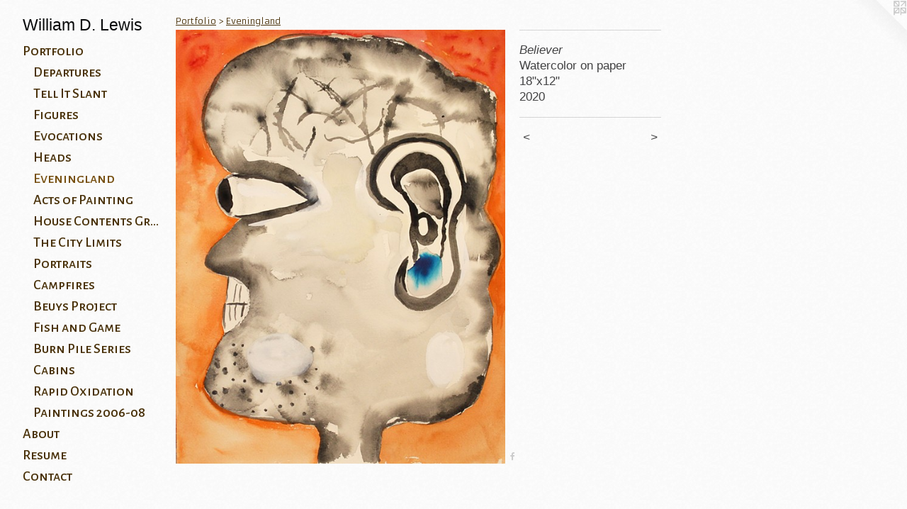

--- FILE ---
content_type: text/html;charset=utf-8
request_url: https://wmlewispainting.com/artwork/4974563-Believer.html
body_size: 3740
content:
<!doctype html><html class="no-js a-image mobile-title-align--left has-mobile-menu-icon--left mobile-menu-align--left p-artwork has-page-nav l-bricks has-wall-text "><head><meta charset="utf-8" /><meta content="IE=edge" http-equiv="X-UA-Compatible" /><meta http-equiv="X-OPP-Site-Id" content="9041" /><meta http-equiv="X-OPP-Revision" content="1557" /><meta http-equiv="X-OPP-Locke-Environment" content="production" /><meta http-equiv="X-OPP-Locke-Release" content="v0.0.141" /><title>William D. Lewis</title><link rel="canonical" href="https://wmlewispainting.com/artwork/4974563-Believer.html" /><meta content="website" property="og:type" /><meta property="og:url" content="https://wmlewispainting.com/artwork/4974563-Believer.html" /><meta property="og:title" content="Believer" /><meta content="width=device-width, initial-scale=1" name="viewport" /><link type="text/css" rel="stylesheet" href="//cdnjs.cloudflare.com/ajax/libs/normalize/3.0.2/normalize.min.css" /><link type="text/css" rel="stylesheet" media="only all" href="//maxcdn.bootstrapcdn.com/font-awesome/4.3.0/css/font-awesome.min.css" /><link type="text/css" rel="stylesheet" media="not all and (min-device-width: 600px) and (min-device-height: 600px)" href="/release/locke/production/v0.0.141/css/small.css" /><link type="text/css" rel="stylesheet" media="only all and (min-device-width: 600px) and (min-device-height: 600px)" href="/release/locke/production/v0.0.141/css/large-bricks.css" /><link type="text/css" rel="stylesheet" media="not all and (min-device-width: 600px) and (min-device-height: 600px)" href="/r17679960420000001557/css/small-site.css" /><link type="text/css" rel="stylesheet" media="only all and (min-device-width: 600px) and (min-device-height: 600px)" href="/r17679960420000001557/css/large-site.css" /><link type="text/css" rel="stylesheet" media="only all and (min-device-width: 600px) and (min-device-height: 600px)" href="//fonts.googleapis.com/css?family=Armata" /><link type="text/css" rel="stylesheet" media="only all and (min-device-width: 600px) and (min-device-height: 600px)" href="//fonts.googleapis.com/css?family=Alegreya+Sans+SC:500" /><link type="text/css" rel="stylesheet" media="not all and (min-device-width: 600px) and (min-device-height: 600px)" href="//fonts.googleapis.com/css?family=Alegreya+Sans+SC:500&amp;text=MENUHomePrtfliAbuRsCnac" /><script>window.OPP = window.OPP || {};
OPP.modernMQ = 'only all';
OPP.smallMQ = 'not all and (min-device-width: 600px) and (min-device-height: 600px)';
OPP.largeMQ = 'only all and (min-device-width: 600px) and (min-device-height: 600px)';
OPP.downURI = '/x/0/4/1/9041/.down';
OPP.gracePeriodURI = '/x/0/4/1/9041/.grace_period';
OPP.imgL = function (img) {
  !window.lazySizes && img.onerror();
};
OPP.imgE = function (img) {
  img.onerror = img.onload = null;
  img.src = img.getAttribute('data-src');
  //img.srcset = img.getAttribute('data-srcset');
};</script><script src="/release/locke/production/v0.0.141/js/modernizr.js"></script><script src="/release/locke/production/v0.0.141/js/masonry.js"></script><script src="/release/locke/production/v0.0.141/js/respimage.js"></script><script src="/release/locke/production/v0.0.141/js/ls.aspectratio.js"></script><script src="/release/locke/production/v0.0.141/js/lazysizes.js"></script><script src="/release/locke/production/v0.0.141/js/large.js"></script><script src="/release/locke/production/v0.0.141/js/hammer.js"></script><script>if (!Modernizr.mq('only all')) { document.write('<link type="text/css" rel="stylesheet" href="/release/locke/production/v0.0.141/css/minimal.css">') }</script><style>.media-max-width {
  display: block;
}

@media (min-height: 3249px) {

  .media-max-width {
    max-width: 2100.0px;
  }

}

@media (max-height: 3249px) {

  .media-max-width {
    max-width: 64.62708182476466vh;
  }

}</style><script>(function(i,s,o,g,r,a,m){i['GoogleAnalyticsObject']=r;i[r]=i[r]||function(){
(i[r].q=i[r].q||[]).push(arguments)},i[r].l=1*new Date();a=s.createElement(o),
m=s.getElementsByTagName(o)[0];a.async=1;a.src=g;m.parentNode.insertBefore(a,m)
})(window,document,'script','//www.google-analytics.com/analytics.js','ga');
ga('create', 'UA-26308224-1', 'auto');
ga('send', 'pageview');</script></head><body><header id="header"><a class=" site-title" href="/home.html"><span class=" site-title-text u-break-word">William D. Lewis</span><div class=" site-title-media"></div></a><a id="mobile-menu-icon" class="mobile-menu-icon hidden--no-js hidden--large"><svg viewBox="0 0 21 16" width="21" height="16" fill="currentColor"><rect x="0" y="0" width="21" height="2" rx="0"></rect><rect x="0" y="7" width="21" height="2" rx="0"></rect><rect x="0" y="14" width="21" height="2" rx="0"></rect></svg></a></header><nav class=" hidden--large"><ul class=" site-nav"><li class="nav-item nav-home "><a class="nav-link " href="/home.html">Home</a></li><li class="nav-item expanded nav-museum "><a class="nav-link " href="/section/65676.html">Portfolio</a><ul><li class="nav-gallery nav-item expanded "><a class="nav-link " href="/section/527394-Departures.html">Departures</a></li><li class="nav-gallery nav-item expanded "><a class="nav-link " href="/section/518652-Tell%20It%20Slant.html">Tell It Slant</a></li><li class="nav-gallery nav-item expanded "><a class="nav-link " href="/section/509451-Figures.html">Figures</a></li><li class="nav-gallery nav-item expanded "><a class="nav-link " href="/section/509300-Evocations.html">Evocations</a></li><li class="nav-gallery nav-item expanded "><a class="nav-link " href="/section/509332-Heads.html">Heads</a></li><li class="nav-gallery nav-item expanded "><a class="selected nav-link " href="/section/485076-Eveningland.html">Eveningland</a></li><li class="nav-gallery nav-item expanded "><a class="nav-link " href="/section/472733-Acts%20of%20Painting.html">Acts of Painting</a></li><li class="nav-gallery nav-item expanded "><a class="nav-link " href="/section/412912-House%20Contents%20Grounds.html">House Contents Grounds</a></li><li class="nav-gallery nav-item expanded "><a class="nav-link " href="/section/426684-The%20City%20Limits.html">The City Limits</a></li><li class="nav-gallery nav-item expanded "><a class="nav-link " href="/section/399277-Portraits.html">Portraits</a></li><li class="nav-gallery nav-item expanded "><a class="nav-link " href="/section/435191-Campfires.html">Campfires</a></li><li class="nav-gallery nav-item expanded "><a class="nav-link " href="/section/374914-Beuys%20Project.html">Beuys Project</a></li><li class="nav-gallery nav-item expanded "><a class="nav-link " href="/section/341561-Fish%20and%20Game.html">Fish and Game</a></li><li class="nav-gallery nav-item expanded "><a class="nav-link " href="/section/170041-Burn%20Pile%20Series.html">Burn Pile Series</a></li><li class="nav-gallery nav-item expanded "><a class="nav-link " href="/section/251885-Cabins.html">Cabins</a></li><li class="nav-gallery nav-item expanded "><a class="nav-link " href="/section/305158-Rapid%20Oxidation.html">Rapid Oxidation</a></li><li class="nav-gallery nav-item expanded "><a class="nav-link " href="/section/66034-%20Paintings%202006-08.html"> Paintings 2006-08</a></li></ul></li><li class="nav-news nav-item "><a class="nav-link " href="/news.html">About</a></li><li class="nav-item nav-pdf1 "><a target="_blank" class="nav-link " href="//img-cache.oppcdn.com/fixed/9041/assets/OjzN7GI5DdEPRTMW.pdf">Resume</a></li><li class="nav-item nav-contact "><a class="nav-link " href="/contact.html">Contact</a></li></ul></nav><div class=" content"><nav class=" hidden--small" id="nav"><header><a class=" site-title" href="/home.html"><span class=" site-title-text u-break-word">William D. Lewis</span><div class=" site-title-media"></div></a></header><ul class=" site-nav"><li class="nav-item nav-home "><a class="nav-link " href="/home.html">Home</a></li><li class="nav-item expanded nav-museum "><a class="nav-link " href="/section/65676.html">Portfolio</a><ul><li class="nav-gallery nav-item expanded "><a class="nav-link " href="/section/527394-Departures.html">Departures</a></li><li class="nav-gallery nav-item expanded "><a class="nav-link " href="/section/518652-Tell%20It%20Slant.html">Tell It Slant</a></li><li class="nav-gallery nav-item expanded "><a class="nav-link " href="/section/509451-Figures.html">Figures</a></li><li class="nav-gallery nav-item expanded "><a class="nav-link " href="/section/509300-Evocations.html">Evocations</a></li><li class="nav-gallery nav-item expanded "><a class="nav-link " href="/section/509332-Heads.html">Heads</a></li><li class="nav-gallery nav-item expanded "><a class="selected nav-link " href="/section/485076-Eveningland.html">Eveningland</a></li><li class="nav-gallery nav-item expanded "><a class="nav-link " href="/section/472733-Acts%20of%20Painting.html">Acts of Painting</a></li><li class="nav-gallery nav-item expanded "><a class="nav-link " href="/section/412912-House%20Contents%20Grounds.html">House Contents Grounds</a></li><li class="nav-gallery nav-item expanded "><a class="nav-link " href="/section/426684-The%20City%20Limits.html">The City Limits</a></li><li class="nav-gallery nav-item expanded "><a class="nav-link " href="/section/399277-Portraits.html">Portraits</a></li><li class="nav-gallery nav-item expanded "><a class="nav-link " href="/section/435191-Campfires.html">Campfires</a></li><li class="nav-gallery nav-item expanded "><a class="nav-link " href="/section/374914-Beuys%20Project.html">Beuys Project</a></li><li class="nav-gallery nav-item expanded "><a class="nav-link " href="/section/341561-Fish%20and%20Game.html">Fish and Game</a></li><li class="nav-gallery nav-item expanded "><a class="nav-link " href="/section/170041-Burn%20Pile%20Series.html">Burn Pile Series</a></li><li class="nav-gallery nav-item expanded "><a class="nav-link " href="/section/251885-Cabins.html">Cabins</a></li><li class="nav-gallery nav-item expanded "><a class="nav-link " href="/section/305158-Rapid%20Oxidation.html">Rapid Oxidation</a></li><li class="nav-gallery nav-item expanded "><a class="nav-link " href="/section/66034-%20Paintings%202006-08.html"> Paintings 2006-08</a></li></ul></li><li class="nav-news nav-item "><a class="nav-link " href="/news.html">About</a></li><li class="nav-item nav-pdf1 "><a target="_blank" class="nav-link " href="//img-cache.oppcdn.com/fixed/9041/assets/OjzN7GI5DdEPRTMW.pdf">Resume</a></li><li class="nav-item nav-contact "><a class="nav-link " href="/contact.html">Contact</a></li></ul><footer><div class=" copyright">© WILLIAM LEWIS</div><div class=" credit"><a href="http://otherpeoplespixels.com/ref/wmlewispainting.com" target="_blank">Website by OtherPeoplesPixels</a></div></footer></nav><main id="main"><a class=" logo hidden--small" href="http://otherpeoplespixels.com/ref/wmlewispainting.com" title="Website by OtherPeoplesPixels" target="_blank"></a><div class=" page clearfix media-max-width"><h1 class="parent-title title"><a href="/section/65676.html" class="root title-segment hidden--small">Portfolio</a><span class=" title-sep hidden--small"> &gt; </span><a class=" title-segment" href="/section/485076-Eveningland.html">Eveningland</a></h1><div class=" media-and-info"><div class=" page-media-wrapper media"><a class=" page-media" title="Believer" href="/artwork/4974561-Dictator.html" id="media"><img data-aspectratio="2100/2762" class="u-img " alt="Believer" src="//img-cache.oppcdn.com/fixed/9041/assets/8l5fAVyQ4mVQqcEf.jpg" srcset="//img-cache.oppcdn.com/img/v1.0/s:9041/t:QkxBTksrVEVYVCtIRVJF/p:12/g:tl/o:2.5/a:50/q:90/2100x2762-8l5fAVyQ4mVQqcEf.jpg/2100x2762/7cb66bfc190dd81de66ac0c1fde3a672.jpg 2100w,
//img-cache.oppcdn.com/img/v1.0/s:9041/t:QkxBTksrVEVYVCtIRVJF/p:12/g:tl/o:2.5/a:50/q:90/984x4096-8l5fAVyQ4mVQqcEf.jpg/984x1294/0107a5a5fd4c47760c51c76f9c409992.jpg 984w,
//img-cache.oppcdn.com/img/v1.0/s:9041/t:QkxBTksrVEVYVCtIRVJF/p:12/g:tl/o:2.5/a:50/q:90/2520x1220-8l5fAVyQ4mVQqcEf.jpg/927x1220/de89d055b6ac8669a812f4b754e12d08.jpg 927w,
//img-cache.oppcdn.com/img/v1.0/s:9041/t:QkxBTksrVEVYVCtIRVJF/p:12/g:tl/o:2.5/a:50/q:90/640x4096-8l5fAVyQ4mVQqcEf.jpg/640x841/924bfdcd3277d0d016e04618132df799.jpg 640w,
//img-cache.oppcdn.com/img/v1.0/s:9041/t:QkxBTksrVEVYVCtIRVJF/p:12/g:tl/o:2.5/a:50/q:90/1640x830-8l5fAVyQ4mVQqcEf.jpg/631x830/5399f78539b4cd334d2b5aa2733b17aa.jpg 631w,
//img-cache.oppcdn.com/img/v1.0/s:9041/t:QkxBTksrVEVYVCtIRVJF/p:12/g:tl/o:2.5/a:50/q:90/1400x720-8l5fAVyQ4mVQqcEf.jpg/547x720/a4399b09148916e86db6d44532985d07.jpg 547w,
//img-cache.oppcdn.com/img/v1.0/s:9041/t:QkxBTksrVEVYVCtIRVJF/p:12/g:tl/o:2.5/a:50/q:90/984x588-8l5fAVyQ4mVQqcEf.jpg/447x588/46e33beef2ee08af849dd61abe2cacd2.jpg 447w,
//img-cache.oppcdn.com/fixed/9041/assets/8l5fAVyQ4mVQqcEf.jpg 364w" sizes="(max-device-width: 599px) 100vw,
(max-device-height: 599px) 100vw,
(max-width: 364px) 364px,
(max-height: 480px) 364px,
(max-width: 447px) 447px,
(max-height: 588px) 447px,
(max-width: 547px) 547px,
(max-height: 720px) 547px,
(max-width: 631px) 631px,
(max-height: 830px) 631px,
(max-width: 640px) 640px,
(max-height: 841px) 640px,
(max-width: 927px) 927px,
(max-height: 1220px) 927px,
(max-width: 984px) 984px,
(max-height: 1294px) 984px,
2100px" /></a><a class=" zoom-corner" style="display: none" id="zoom-corner"><span class=" zoom-icon fa fa-search-plus"></span></a><div class="share-buttons a2a_kit social-icons hidden--small" data-a2a-title="Believer" data-a2a-url="https://wmlewispainting.com/artwork/4974563-Believer.html"><a class="u-img-link a2a_button_facebook share-button "><span class="facebook social-icon fa-facebook fa "></span></a></div></div><div class=" info border-color"><div class=" wall-text border-color"><div class=" wt-item wt-title">Believer</div><div class=" wt-item wt-media">Watercolor on paper</div><div class=" wt-item wt-dimensions">18"x12"</div><div class=" wt-item wt-date">2020</div></div><div class=" page-nav hidden--small border-color clearfix"><a class=" prev" id="artwork-prev" href="/artwork/4974558-Enforcer.html">&lt; <span class=" m-hover-show">previous</span></a> <a class=" next" id="artwork-next" href="/artwork/4974561-Dictator.html"><span class=" m-hover-show">next</span> &gt;</a></div></div></div><div class="share-buttons a2a_kit social-icons hidden--large" data-a2a-title="Believer" data-a2a-url="https://wmlewispainting.com/artwork/4974563-Believer.html"><a class="u-img-link a2a_button_facebook share-button "><span class="facebook social-icon fa-facebook fa "></span></a></div></div></main></div><footer><div class=" copyright">© WILLIAM LEWIS</div><div class=" credit"><a href="http://otherpeoplespixels.com/ref/wmlewispainting.com" target="_blank">Website by OtherPeoplesPixels</a></div></footer><div class=" modal zoom-modal" style="display: none" id="zoom-modal"><style>@media (min-aspect-ratio: 1050/1381) {

  .zoom-media {
    width: auto;
    max-height: 2762px;
    height: 100%;
  }

}

@media (max-aspect-ratio: 1050/1381) {

  .zoom-media {
    height: auto;
    max-width: 2100px;
    width: 100%;
  }

}
@supports (object-fit: contain) {
  img.zoom-media {
    object-fit: contain;
    width: 100%;
    height: 100%;
    max-width: 2100px;
    max-height: 2762px;
  }
}</style><div class=" zoom-media-wrapper"><img onerror="OPP.imgE(this);" onload="OPP.imgL(this);" data-src="//img-cache.oppcdn.com/fixed/9041/assets/8l5fAVyQ4mVQqcEf.jpg" data-srcset="//img-cache.oppcdn.com/img/v1.0/s:9041/t:QkxBTksrVEVYVCtIRVJF/p:12/g:tl/o:2.5/a:50/q:90/2100x2762-8l5fAVyQ4mVQqcEf.jpg/2100x2762/7cb66bfc190dd81de66ac0c1fde3a672.jpg 2100w,
//img-cache.oppcdn.com/img/v1.0/s:9041/t:QkxBTksrVEVYVCtIRVJF/p:12/g:tl/o:2.5/a:50/q:90/984x4096-8l5fAVyQ4mVQqcEf.jpg/984x1294/0107a5a5fd4c47760c51c76f9c409992.jpg 984w,
//img-cache.oppcdn.com/img/v1.0/s:9041/t:QkxBTksrVEVYVCtIRVJF/p:12/g:tl/o:2.5/a:50/q:90/2520x1220-8l5fAVyQ4mVQqcEf.jpg/927x1220/de89d055b6ac8669a812f4b754e12d08.jpg 927w,
//img-cache.oppcdn.com/img/v1.0/s:9041/t:QkxBTksrVEVYVCtIRVJF/p:12/g:tl/o:2.5/a:50/q:90/640x4096-8l5fAVyQ4mVQqcEf.jpg/640x841/924bfdcd3277d0d016e04618132df799.jpg 640w,
//img-cache.oppcdn.com/img/v1.0/s:9041/t:QkxBTksrVEVYVCtIRVJF/p:12/g:tl/o:2.5/a:50/q:90/1640x830-8l5fAVyQ4mVQqcEf.jpg/631x830/5399f78539b4cd334d2b5aa2733b17aa.jpg 631w,
//img-cache.oppcdn.com/img/v1.0/s:9041/t:QkxBTksrVEVYVCtIRVJF/p:12/g:tl/o:2.5/a:50/q:90/1400x720-8l5fAVyQ4mVQqcEf.jpg/547x720/a4399b09148916e86db6d44532985d07.jpg 547w,
//img-cache.oppcdn.com/img/v1.0/s:9041/t:QkxBTksrVEVYVCtIRVJF/p:12/g:tl/o:2.5/a:50/q:90/984x588-8l5fAVyQ4mVQqcEf.jpg/447x588/46e33beef2ee08af849dd61abe2cacd2.jpg 447w,
//img-cache.oppcdn.com/fixed/9041/assets/8l5fAVyQ4mVQqcEf.jpg 364w" data-sizes="(max-device-width: 599px) 100vw,
(max-device-height: 599px) 100vw,
(max-width: 364px) 364px,
(max-height: 480px) 364px,
(max-width: 447px) 447px,
(max-height: 588px) 447px,
(max-width: 547px) 547px,
(max-height: 720px) 547px,
(max-width: 631px) 631px,
(max-height: 830px) 631px,
(max-width: 640px) 640px,
(max-height: 841px) 640px,
(max-width: 927px) 927px,
(max-height: 1220px) 927px,
(max-width: 984px) 984px,
(max-height: 1294px) 984px,
2100px" class="zoom-media lazyload hidden--no-js " alt="Believer" /><noscript><img class="zoom-media " alt="Believer" src="//img-cache.oppcdn.com/fixed/9041/assets/8l5fAVyQ4mVQqcEf.jpg" /></noscript></div></div><div class=" offline"></div><script src="/release/locke/production/v0.0.141/js/small.js"></script><script src="/release/locke/production/v0.0.141/js/artwork.js"></script><script>var a2a_config = a2a_config || {};a2a_config.prioritize = ['facebook','twitter','linkedin','googleplus','pinterest','instagram','tumblr','share'];a2a_config.onclick = 1;(function(){  var a = document.createElement('script');  a.type = 'text/javascript'; a.async = true;  a.src = '//static.addtoany.com/menu/page.js';  document.getElementsByTagName('head')[0].appendChild(a);})();</script><script>window.oppa=window.oppa||function(){(oppa.q=oppa.q||[]).push(arguments)};oppa('config','pathname','production/v0.0.141/9041');oppa('set','g','true');oppa('set','l','bricks');oppa('set','p','artwork');oppa('set','a','image');oppa('rect','m','media','main');oppa('send');</script><script async="" src="/release/locke/production/v0.0.141/js/analytics.js"></script><script src="https://otherpeoplespixels.com/static/enable-preview.js"></script></body></html>

--- FILE ---
content_type: text/css;charset=utf-8
request_url: https://wmlewispainting.com/r17679960420000001557/css/large-site.css
body_size: 596
content:
body {
  background-color: #FAFAFA;
  font-weight: normal;
  font-style: normal;
  font-family: "Trebuchet MS", "Helvetica", sans-serif;
}

body {
  color: #424243;
}

main a {
  color: #1521ac;
}

main a:hover {
  text-decoration: underline;
  color: #1b2ad9;
}

main a:visited {
  color: #1b2ad9;
}

.site-title, .mobile-menu-icon {
  color: #08090a;
}

.site-nav, .mobile-menu-link, nav:before, nav:after {
  color: #493109;
}

.site-nav a {
  color: #493109;
}

.site-nav a:hover {
  text-decoration: none;
  color: #764f0f;
}

.site-nav a:visited {
  color: #493109;
}

.site-nav a.selected {
  color: #764f0f;
}

.site-nav:hover a.selected {
  color: #493109;
}

footer {
  color: #693a16;
}

footer a {
  color: #1521ac;
}

footer a:hover {
  text-decoration: underline;
  color: #1b2ad9;
}

footer a:visited {
  color: #1b2ad9;
}

.title, .news-item-title, .flex-page-title {
  color: #493109;
}

.title a {
  color: #493109;
}

.title a:hover {
  text-decoration: none;
  color: #764f0f;
}

.title a:visited {
  color: #493109;
}

.hr, .hr-before:before, .hr-after:after, .hr-before--small:before, .hr-before--large:before, .hr-after--small:after, .hr-after--large:after {
  border-top-color: #a8a8a9;
}

.button {
  background: #1521ac;
  color: #FAFAFA;
}

.social-icon {
  background-color: #424243;
  color: #FAFAFA;
}

.welcome-modal {
  background-color: #E5E5E9;
}

.share-button .social-icon {
  color: #424243;
}

body {
  background-image: url(//static.otherpeoplespixels.com/images/backgrounds/cream_dust-white.png);
}

.welcome-modal {
  background-image: url(//static.otherpeoplespixels.com/images/backgrounds/billie_holiday-lt_gray.png);
}

.site-title {
  font-family: "Helvetica", sans-serif;
  font-style: normal;
  font-weight: 400;
}

.site-nav {
  font-family: "Alegreya Sans SC", sans-serif;
  font-style: normal;
  font-weight: 500;
}

.section-title, .parent-title, .news-item-title, .link-name, .preview-placeholder, .preview-image, .flex-page-title {
  font-family: "Armata", sans-serif;
  font-style: normal;
  font-weight: 400;
}

body {
  font-size: 17px;
}

.site-title {
  font-size: 23px;
}

.site-nav {
  font-size: 20px;
}

.title, .news-item-title, .link-name, .flex-page-title {
  font-size: 12px;
}

.border-color {
  border-color: hsla(240, 0.7518797%, 26.078432%, 0.2);
}

.p-artwork .page-nav a {
  color: #424243;
}

.p-artwork .page-nav a:hover {
  text-decoration: none;
  color: #424243;
}

.p-artwork .page-nav a:visited {
  color: #424243;
}

.wordy {
  text-align: left;
}

--- FILE ---
content_type: text/css;charset=utf-8
request_url: https://wmlewispainting.com/r17679960420000001557/css/small-site.css
body_size: 380
content:
body {
  background-color: #FAFAFA;
  font-weight: normal;
  font-style: normal;
  font-family: "Trebuchet MS", "Helvetica", sans-serif;
}

body {
  color: #424243;
}

main a {
  color: #1521ac;
}

main a:hover {
  text-decoration: underline;
  color: #1b2ad9;
}

main a:visited {
  color: #1b2ad9;
}

.site-title, .mobile-menu-icon {
  color: #08090a;
}

.site-nav, .mobile-menu-link, nav:before, nav:after {
  color: #493109;
}

.site-nav a {
  color: #493109;
}

.site-nav a:hover {
  text-decoration: none;
  color: #764f0f;
}

.site-nav a:visited {
  color: #493109;
}

.site-nav a.selected {
  color: #764f0f;
}

.site-nav:hover a.selected {
  color: #493109;
}

footer {
  color: #693a16;
}

footer a {
  color: #1521ac;
}

footer a:hover {
  text-decoration: underline;
  color: #1b2ad9;
}

footer a:visited {
  color: #1b2ad9;
}

.title, .news-item-title, .flex-page-title {
  color: #493109;
}

.title a {
  color: #493109;
}

.title a:hover {
  text-decoration: none;
  color: #764f0f;
}

.title a:visited {
  color: #493109;
}

.hr, .hr-before:before, .hr-after:after, .hr-before--small:before, .hr-before--large:before, .hr-after--small:after, .hr-after--large:after {
  border-top-color: #a8a8a9;
}

.button {
  background: #1521ac;
  color: #FAFAFA;
}

.social-icon {
  background-color: #424243;
  color: #FAFAFA;
}

.welcome-modal {
  background-color: #E5E5E9;
}

.site-title {
  font-family: "Helvetica", sans-serif;
  font-style: normal;
  font-weight: 400;
}

nav {
  font-family: "Alegreya Sans SC", sans-serif;
  font-style: normal;
  font-weight: 500;
}

.wordy {
  text-align: left;
}

.site-title {
  font-size: 2.125rem;
}

footer .credit a {
  color: #424243;
}

--- FILE ---
content_type: text/css; charset=utf-8
request_url: https://fonts.googleapis.com/css?family=Alegreya+Sans+SC:500&text=MENUHomePrtfliAbuRsCnac
body_size: -384
content:
@font-face {
  font-family: 'Alegreya Sans SC';
  font-style: normal;
  font-weight: 500;
  src: url(https://fonts.gstatic.com/l/font?kit=mtGm4-RGJqfMvt7P8FUr0Q1j-Hf1DrpG0iFrN4J-Afgsei9Z4XJCM2Rc53E-4A_dy9D4BoPzhg&skey=dfe3dbe00507cf7e&v=v24) format('woff2');
}


--- FILE ---
content_type: text/plain
request_url: https://www.google-analytics.com/j/collect?v=1&_v=j102&a=1367221389&t=pageview&_s=1&dl=https%3A%2F%2Fwmlewispainting.com%2Fartwork%2F4974563-Believer.html&ul=en-us%40posix&dt=William%20D.%20Lewis&sr=1280x720&vp=1280x720&_u=IEBAAEABAAAAACAAI~&jid=1429414234&gjid=992648574&cid=912991213.1768460883&tid=UA-26308224-1&_gid=567439704.1768460883&_r=1&_slc=1&z=1135004510
body_size: -451
content:
2,cG-95S8MX7Y4T